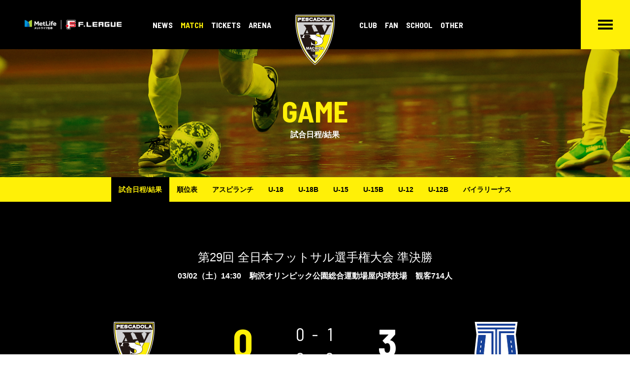

--- FILE ---
content_type: text/html; charset=UTF-8
request_url: https://www.pescadola-machida.com/match/game/58696/
body_size: 10777
content:
<!-- x2server -->
<!DOCTYPE html>
<html lang="ja">

<head>
    <meta charset="utf-8">
    <meta http-equiv="X-UA-Compatible" content="IE=edge">
    <meta name="viewport" content="width=device-width, initial-scale=1">
    <meta property="og:image" content="https://www.pescadola-machida.com/wp/wp-content/themes/PESCADOLA/assets/img/fb-ogp.png" />
    <meta property="og:title" content="ペスカドーラ町田／ASV PESCADOLA MACHIDA OFFICIAL SITE" />
    <meta property="og:description" content="アベマ全試合無料生中継。ASVペスカドーラ町田は東京都町田市をホームタウンとし、日本フットサルリーグ（Fリーグ）に所属するフットサルクラブです。" />
    <meta property="og:type" content="website">
    <meta property="og:url" content="https://www.pescadola-machida.com/" />
    <meta property="og:site_name" content="ペスカドーラ町田／ASV PESCADOLA MACHIDA OFFICIAL SITE" />
    <meta name="description" content="アベマ全試合無料生中継。ASVペスカドーラ町田は東京都町田市をホームタウンとし、日本フットサルリーグ（Fリーグ）に所属するフットサルクラブです。試合において“勝利を目指すチームワーク”とどのような状況でも「常に全力で戦う姿勢」を追及し、町田市のシンボルの１つとして、町田市から世界と戦えるトップクラブを目指し、発展に努めます。">
    <meta name="keywords" content="町田,フットサル,サッカー,Fリーグ,ペスカドーラ,ASV">
    <meta name="format-detection" content="telephone=no">
    <title>第29回 全日本フットサル選手権大会 準決勝 &nbsp;|&nbsp; ペスカドーラ町田／ASV PESCADOLA MACHIDA OFFICIAL SITE</title>
    <link rel="stylesheet" href="https://www.pescadola-machida.com/wp/wp-content/themes/PESCADOLA/assets/css/vendor/bootstrap-flex.min.css" />
    <link rel="stylesheet" href="https://www.pescadola-machida.com/wp/wp-content/themes/PESCADOLA/assets/css/slick-theme.css" />
    <link rel="stylesheet" href="https://www.pescadola-machida.com/wp/wp-content/themes/PESCADOLA/assets/css/slick.css" />
    <link rel="stylesheet" href="https://www.pescadola-machida.com/wp/wp-content/themes/PESCADOLA/assets/css/style.css?ver=250407025512" />
    <link rel="shortcut icon" href="https://www.pescadola-machida.com/wp/wp-content/themes/PESCADOLA/assets/img/favicon.ico" />
        <meta name='robots' content='max-image-preview:large' />
<script type="text/javascript">
window._wpemojiSettings = {"baseUrl":"https:\/\/s.w.org\/images\/core\/emoji\/14.0.0\/72x72\/","ext":".png","svgUrl":"https:\/\/s.w.org\/images\/core\/emoji\/14.0.0\/svg\/","svgExt":".svg","source":{"concatemoji":"https:\/\/www.pescadola-machida.com\/wp\/wp-includes\/js\/wp-emoji-release.min.js?ver=6.3.7"}};
/*! This file is auto-generated */
!function(i,n){var o,s,e;function c(e){try{var t={supportTests:e,timestamp:(new Date).valueOf()};sessionStorage.setItem(o,JSON.stringify(t))}catch(e){}}function p(e,t,n){e.clearRect(0,0,e.canvas.width,e.canvas.height),e.fillText(t,0,0);var t=new Uint32Array(e.getImageData(0,0,e.canvas.width,e.canvas.height).data),r=(e.clearRect(0,0,e.canvas.width,e.canvas.height),e.fillText(n,0,0),new Uint32Array(e.getImageData(0,0,e.canvas.width,e.canvas.height).data));return t.every(function(e,t){return e===r[t]})}function u(e,t,n){switch(t){case"flag":return n(e,"\ud83c\udff3\ufe0f\u200d\u26a7\ufe0f","\ud83c\udff3\ufe0f\u200b\u26a7\ufe0f")?!1:!n(e,"\ud83c\uddfa\ud83c\uddf3","\ud83c\uddfa\u200b\ud83c\uddf3")&&!n(e,"\ud83c\udff4\udb40\udc67\udb40\udc62\udb40\udc65\udb40\udc6e\udb40\udc67\udb40\udc7f","\ud83c\udff4\u200b\udb40\udc67\u200b\udb40\udc62\u200b\udb40\udc65\u200b\udb40\udc6e\u200b\udb40\udc67\u200b\udb40\udc7f");case"emoji":return!n(e,"\ud83e\udef1\ud83c\udffb\u200d\ud83e\udef2\ud83c\udfff","\ud83e\udef1\ud83c\udffb\u200b\ud83e\udef2\ud83c\udfff")}return!1}function f(e,t,n){var r="undefined"!=typeof WorkerGlobalScope&&self instanceof WorkerGlobalScope?new OffscreenCanvas(300,150):i.createElement("canvas"),a=r.getContext("2d",{willReadFrequently:!0}),o=(a.textBaseline="top",a.font="600 32px Arial",{});return e.forEach(function(e){o[e]=t(a,e,n)}),o}function t(e){var t=i.createElement("script");t.src=e,t.defer=!0,i.head.appendChild(t)}"undefined"!=typeof Promise&&(o="wpEmojiSettingsSupports",s=["flag","emoji"],n.supports={everything:!0,everythingExceptFlag:!0},e=new Promise(function(e){i.addEventListener("DOMContentLoaded",e,{once:!0})}),new Promise(function(t){var n=function(){try{var e=JSON.parse(sessionStorage.getItem(o));if("object"==typeof e&&"number"==typeof e.timestamp&&(new Date).valueOf()<e.timestamp+604800&&"object"==typeof e.supportTests)return e.supportTests}catch(e){}return null}();if(!n){if("undefined"!=typeof Worker&&"undefined"!=typeof OffscreenCanvas&&"undefined"!=typeof URL&&URL.createObjectURL&&"undefined"!=typeof Blob)try{var e="postMessage("+f.toString()+"("+[JSON.stringify(s),u.toString(),p.toString()].join(",")+"));",r=new Blob([e],{type:"text/javascript"}),a=new Worker(URL.createObjectURL(r),{name:"wpTestEmojiSupports"});return void(a.onmessage=function(e){c(n=e.data),a.terminate(),t(n)})}catch(e){}c(n=f(s,u,p))}t(n)}).then(function(e){for(var t in e)n.supports[t]=e[t],n.supports.everything=n.supports.everything&&n.supports[t],"flag"!==t&&(n.supports.everythingExceptFlag=n.supports.everythingExceptFlag&&n.supports[t]);n.supports.everythingExceptFlag=n.supports.everythingExceptFlag&&!n.supports.flag,n.DOMReady=!1,n.readyCallback=function(){n.DOMReady=!0}}).then(function(){return e}).then(function(){var e;n.supports.everything||(n.readyCallback(),(e=n.source||{}).concatemoji?t(e.concatemoji):e.wpemoji&&e.twemoji&&(t(e.twemoji),t(e.wpemoji)))}))}((window,document),window._wpemojiSettings);
</script>
<style type="text/css">
img.wp-smiley,
img.emoji {
	display: inline !important;
	border: none !important;
	box-shadow: none !important;
	height: 1em !important;
	width: 1em !important;
	margin: 0 0.07em !important;
	vertical-align: -0.1em !important;
	background: none !important;
	padding: 0 !important;
}
</style>
	<link rel='stylesheet' id='wp-block-library-css' href='https://www.pescadola-machida.com/wp/wp-includes/css/dist/block-library/style.min.css?ver=6.3.7' type='text/css' media='all' />
<style id='classic-theme-styles-inline-css' type='text/css'>
/*! This file is auto-generated */
.wp-block-button__link{color:#fff;background-color:#32373c;border-radius:9999px;box-shadow:none;text-decoration:none;padding:calc(.667em + 2px) calc(1.333em + 2px);font-size:1.125em}.wp-block-file__button{background:#32373c;color:#fff;text-decoration:none}
</style>
<style id='global-styles-inline-css' type='text/css'>
body{--wp--preset--color--black: #000000;--wp--preset--color--cyan-bluish-gray: #abb8c3;--wp--preset--color--white: #ffffff;--wp--preset--color--pale-pink: #f78da7;--wp--preset--color--vivid-red: #cf2e2e;--wp--preset--color--luminous-vivid-orange: #ff6900;--wp--preset--color--luminous-vivid-amber: #fcb900;--wp--preset--color--light-green-cyan: #7bdcb5;--wp--preset--color--vivid-green-cyan: #00d084;--wp--preset--color--pale-cyan-blue: #8ed1fc;--wp--preset--color--vivid-cyan-blue: #0693e3;--wp--preset--color--vivid-purple: #9b51e0;--wp--preset--gradient--vivid-cyan-blue-to-vivid-purple: linear-gradient(135deg,rgba(6,147,227,1) 0%,rgb(155,81,224) 100%);--wp--preset--gradient--light-green-cyan-to-vivid-green-cyan: linear-gradient(135deg,rgb(122,220,180) 0%,rgb(0,208,130) 100%);--wp--preset--gradient--luminous-vivid-amber-to-luminous-vivid-orange: linear-gradient(135deg,rgba(252,185,0,1) 0%,rgba(255,105,0,1) 100%);--wp--preset--gradient--luminous-vivid-orange-to-vivid-red: linear-gradient(135deg,rgba(255,105,0,1) 0%,rgb(207,46,46) 100%);--wp--preset--gradient--very-light-gray-to-cyan-bluish-gray: linear-gradient(135deg,rgb(238,238,238) 0%,rgb(169,184,195) 100%);--wp--preset--gradient--cool-to-warm-spectrum: linear-gradient(135deg,rgb(74,234,220) 0%,rgb(151,120,209) 20%,rgb(207,42,186) 40%,rgb(238,44,130) 60%,rgb(251,105,98) 80%,rgb(254,248,76) 100%);--wp--preset--gradient--blush-light-purple: linear-gradient(135deg,rgb(255,206,236) 0%,rgb(152,150,240) 100%);--wp--preset--gradient--blush-bordeaux: linear-gradient(135deg,rgb(254,205,165) 0%,rgb(254,45,45) 50%,rgb(107,0,62) 100%);--wp--preset--gradient--luminous-dusk: linear-gradient(135deg,rgb(255,203,112) 0%,rgb(199,81,192) 50%,rgb(65,88,208) 100%);--wp--preset--gradient--pale-ocean: linear-gradient(135deg,rgb(255,245,203) 0%,rgb(182,227,212) 50%,rgb(51,167,181) 100%);--wp--preset--gradient--electric-grass: linear-gradient(135deg,rgb(202,248,128) 0%,rgb(113,206,126) 100%);--wp--preset--gradient--midnight: linear-gradient(135deg,rgb(2,3,129) 0%,rgb(40,116,252) 100%);--wp--preset--font-size--small: 13px;--wp--preset--font-size--medium: 20px;--wp--preset--font-size--large: 36px;--wp--preset--font-size--x-large: 42px;--wp--preset--spacing--20: 0.44rem;--wp--preset--spacing--30: 0.67rem;--wp--preset--spacing--40: 1rem;--wp--preset--spacing--50: 1.5rem;--wp--preset--spacing--60: 2.25rem;--wp--preset--spacing--70: 3.38rem;--wp--preset--spacing--80: 5.06rem;--wp--preset--shadow--natural: 6px 6px 9px rgba(0, 0, 0, 0.2);--wp--preset--shadow--deep: 12px 12px 50px rgba(0, 0, 0, 0.4);--wp--preset--shadow--sharp: 6px 6px 0px rgba(0, 0, 0, 0.2);--wp--preset--shadow--outlined: 6px 6px 0px -3px rgba(255, 255, 255, 1), 6px 6px rgba(0, 0, 0, 1);--wp--preset--shadow--crisp: 6px 6px 0px rgba(0, 0, 0, 1);}:where(.is-layout-flex){gap: 0.5em;}:where(.is-layout-grid){gap: 0.5em;}body .is-layout-flow > .alignleft{float: left;margin-inline-start: 0;margin-inline-end: 2em;}body .is-layout-flow > .alignright{float: right;margin-inline-start: 2em;margin-inline-end: 0;}body .is-layout-flow > .aligncenter{margin-left: auto !important;margin-right: auto !important;}body .is-layout-constrained > .alignleft{float: left;margin-inline-start: 0;margin-inline-end: 2em;}body .is-layout-constrained > .alignright{float: right;margin-inline-start: 2em;margin-inline-end: 0;}body .is-layout-constrained > .aligncenter{margin-left: auto !important;margin-right: auto !important;}body .is-layout-constrained > :where(:not(.alignleft):not(.alignright):not(.alignfull)){max-width: var(--wp--style--global--content-size);margin-left: auto !important;margin-right: auto !important;}body .is-layout-constrained > .alignwide{max-width: var(--wp--style--global--wide-size);}body .is-layout-flex{display: flex;}body .is-layout-flex{flex-wrap: wrap;align-items: center;}body .is-layout-flex > *{margin: 0;}body .is-layout-grid{display: grid;}body .is-layout-grid > *{margin: 0;}:where(.wp-block-columns.is-layout-flex){gap: 2em;}:where(.wp-block-columns.is-layout-grid){gap: 2em;}:where(.wp-block-post-template.is-layout-flex){gap: 1.25em;}:where(.wp-block-post-template.is-layout-grid){gap: 1.25em;}.has-black-color{color: var(--wp--preset--color--black) !important;}.has-cyan-bluish-gray-color{color: var(--wp--preset--color--cyan-bluish-gray) !important;}.has-white-color{color: var(--wp--preset--color--white) !important;}.has-pale-pink-color{color: var(--wp--preset--color--pale-pink) !important;}.has-vivid-red-color{color: var(--wp--preset--color--vivid-red) !important;}.has-luminous-vivid-orange-color{color: var(--wp--preset--color--luminous-vivid-orange) !important;}.has-luminous-vivid-amber-color{color: var(--wp--preset--color--luminous-vivid-amber) !important;}.has-light-green-cyan-color{color: var(--wp--preset--color--light-green-cyan) !important;}.has-vivid-green-cyan-color{color: var(--wp--preset--color--vivid-green-cyan) !important;}.has-pale-cyan-blue-color{color: var(--wp--preset--color--pale-cyan-blue) !important;}.has-vivid-cyan-blue-color{color: var(--wp--preset--color--vivid-cyan-blue) !important;}.has-vivid-purple-color{color: var(--wp--preset--color--vivid-purple) !important;}.has-black-background-color{background-color: var(--wp--preset--color--black) !important;}.has-cyan-bluish-gray-background-color{background-color: var(--wp--preset--color--cyan-bluish-gray) !important;}.has-white-background-color{background-color: var(--wp--preset--color--white) !important;}.has-pale-pink-background-color{background-color: var(--wp--preset--color--pale-pink) !important;}.has-vivid-red-background-color{background-color: var(--wp--preset--color--vivid-red) !important;}.has-luminous-vivid-orange-background-color{background-color: var(--wp--preset--color--luminous-vivid-orange) !important;}.has-luminous-vivid-amber-background-color{background-color: var(--wp--preset--color--luminous-vivid-amber) !important;}.has-light-green-cyan-background-color{background-color: var(--wp--preset--color--light-green-cyan) !important;}.has-vivid-green-cyan-background-color{background-color: var(--wp--preset--color--vivid-green-cyan) !important;}.has-pale-cyan-blue-background-color{background-color: var(--wp--preset--color--pale-cyan-blue) !important;}.has-vivid-cyan-blue-background-color{background-color: var(--wp--preset--color--vivid-cyan-blue) !important;}.has-vivid-purple-background-color{background-color: var(--wp--preset--color--vivid-purple) !important;}.has-black-border-color{border-color: var(--wp--preset--color--black) !important;}.has-cyan-bluish-gray-border-color{border-color: var(--wp--preset--color--cyan-bluish-gray) !important;}.has-white-border-color{border-color: var(--wp--preset--color--white) !important;}.has-pale-pink-border-color{border-color: var(--wp--preset--color--pale-pink) !important;}.has-vivid-red-border-color{border-color: var(--wp--preset--color--vivid-red) !important;}.has-luminous-vivid-orange-border-color{border-color: var(--wp--preset--color--luminous-vivid-orange) !important;}.has-luminous-vivid-amber-border-color{border-color: var(--wp--preset--color--luminous-vivid-amber) !important;}.has-light-green-cyan-border-color{border-color: var(--wp--preset--color--light-green-cyan) !important;}.has-vivid-green-cyan-border-color{border-color: var(--wp--preset--color--vivid-green-cyan) !important;}.has-pale-cyan-blue-border-color{border-color: var(--wp--preset--color--pale-cyan-blue) !important;}.has-vivid-cyan-blue-border-color{border-color: var(--wp--preset--color--vivid-cyan-blue) !important;}.has-vivid-purple-border-color{border-color: var(--wp--preset--color--vivid-purple) !important;}.has-vivid-cyan-blue-to-vivid-purple-gradient-background{background: var(--wp--preset--gradient--vivid-cyan-blue-to-vivid-purple) !important;}.has-light-green-cyan-to-vivid-green-cyan-gradient-background{background: var(--wp--preset--gradient--light-green-cyan-to-vivid-green-cyan) !important;}.has-luminous-vivid-amber-to-luminous-vivid-orange-gradient-background{background: var(--wp--preset--gradient--luminous-vivid-amber-to-luminous-vivid-orange) !important;}.has-luminous-vivid-orange-to-vivid-red-gradient-background{background: var(--wp--preset--gradient--luminous-vivid-orange-to-vivid-red) !important;}.has-very-light-gray-to-cyan-bluish-gray-gradient-background{background: var(--wp--preset--gradient--very-light-gray-to-cyan-bluish-gray) !important;}.has-cool-to-warm-spectrum-gradient-background{background: var(--wp--preset--gradient--cool-to-warm-spectrum) !important;}.has-blush-light-purple-gradient-background{background: var(--wp--preset--gradient--blush-light-purple) !important;}.has-blush-bordeaux-gradient-background{background: var(--wp--preset--gradient--blush-bordeaux) !important;}.has-luminous-dusk-gradient-background{background: var(--wp--preset--gradient--luminous-dusk) !important;}.has-pale-ocean-gradient-background{background: var(--wp--preset--gradient--pale-ocean) !important;}.has-electric-grass-gradient-background{background: var(--wp--preset--gradient--electric-grass) !important;}.has-midnight-gradient-background{background: var(--wp--preset--gradient--midnight) !important;}.has-small-font-size{font-size: var(--wp--preset--font-size--small) !important;}.has-medium-font-size{font-size: var(--wp--preset--font-size--medium) !important;}.has-large-font-size{font-size: var(--wp--preset--font-size--large) !important;}.has-x-large-font-size{font-size: var(--wp--preset--font-size--x-large) !important;}
.wp-block-navigation a:where(:not(.wp-element-button)){color: inherit;}
:where(.wp-block-post-template.is-layout-flex){gap: 1.25em;}:where(.wp-block-post-template.is-layout-grid){gap: 1.25em;}
:where(.wp-block-columns.is-layout-flex){gap: 2em;}:where(.wp-block-columns.is-layout-grid){gap: 2em;}
.wp-block-pullquote{font-size: 1.5em;line-height: 1.6;}
</style>
<link rel='stylesheet' id='contact-form-7-css' href='https://www.pescadola-machida.com/wp/wp-content/plugins/contact-form-7/includes/css/styles.css?ver=5.8.1' type='text/css' media='all' />
<script type='text/javascript' src='https://www.pescadola-machida.com/wp/wp-includes/js/jquery/jquery.min.js?ver=3.7.0' id='jquery-core-js'></script>
<script type='text/javascript' src='https://www.pescadola-machida.com/wp/wp-includes/js/jquery/jquery-migrate.min.js?ver=3.4.1' id='jquery-migrate-js'></script>
<script type='text/javascript' id='post-list-js-js-extra'>
/* <![CDATA[ */
var PLG_Setting = {"ajaxurl":"https:\/\/www.pescadola-machida.com\/wp\/wp-admin\/admin-ajax.php","action":"get_post_ajax","plg_dateformat":"Y.m.j","next_page":"1","category":null,"term":null,"author":null,"tmpl":"<li>\n  {%urlbefore%}\n      <time class=\"p-time\">{%date%}<\/time>\n      <div class=\"p-cat\">{%cats%}<\/div>\n      <h3 class=\"p-news__title\">{%title%}<\/h3>\n  {%urlafter%}\n<\/li>"};
/* ]]> */
</script>
<script type='text/javascript' src='https://www.pescadola-machida.com/wp/wp-content/plugins/post-list-generator-x/next-page.js?ver=1.3.0' id='post-list-js-js'></script>
<link rel="https://api.w.org/" href="https://www.pescadola-machida.com/wp-json/" /><link rel="EditURI" type="application/rsd+xml" title="RSD" href="https://www.pescadola-machida.com/wp/xmlrpc.php?rsd" />
<meta name="generator" content="WordPress 6.3.7" />
<link rel="canonical" href="https://www.pescadola-machida.com/match/game/58696/" />
<link rel='shortlink' href='https://www.pescadola-machida.com/?p=58696' />
<link rel="alternate" type="application/json+oembed" href="https://www.pescadola-machida.com/wp-json/oembed/1.0/embed?url=https%3A%2F%2Fwww.pescadola-machida.com%2Fmatch%2Fgame%2F58696%2F" />
<link rel="alternate" type="text/xml+oembed" href="https://www.pescadola-machida.com/wp-json/oembed/1.0/embed?url=https%3A%2F%2Fwww.pescadola-machida.com%2Fmatch%2Fgame%2F58696%2F&#038;format=xml" />
<link rel="icon" href="https://www.pescadola-machida.com/wp/wp-content/uploads/2022/06/cropped-logo-32x32.png" sizes="32x32" />
<link rel="icon" href="https://www.pescadola-machida.com/wp/wp-content/uploads/2022/06/cropped-logo-192x192.png" sizes="192x192" />
<link rel="apple-touch-icon" href="https://www.pescadola-machida.com/wp/wp-content/uploads/2022/06/cropped-logo-180x180.png" />
<meta name="msapplication-TileImage" content="https://www.pescadola-machida.com/wp/wp-content/uploads/2022/06/cropped-logo-270x270.png" />

    <!-- Global site tag (gtag.js) - Google Analytics -->
    <script async src="https://www.googletagmanager.com/gtag/js?id=UA-75026802-42"></script>
    <script>
        window.dataLayer = window.dataLayer || [];

        function gtag() {
            dataLayer.push(arguments);
        }
        gtag('js', new Date());

        gtag('config', 'UA-75026802-42');
    </script>

</head>



    <body class="page match">
    

                                                <div class="p-side__content">
                                                    <a href="https://www.pescadola-machida.com/tickets/tickets/">
                                                        <div class="icon__box"><img src="https://www.pescadola-machida.com/wp/wp-content/themes/PESCADOLA/assets/img/icon_ticket.png" alt=""></div>チケット情報
                                                    </a>
                                                </div>
                                                <!-- /.p-side__content -->

                                                <header class="l-header p-header">
                                                    <div class="p-header__wrapper">
                                                        <a href="http://www.fleague.jp/" target="_blank" class="p-leagu"><img src="https://www.pescadola-machida.com/wp/wp-content/themes/PESCADOLA/assets/img/logo_fleague.png" alt="F.LEAGUE"></a>
                                                        <a href="https://www.pescadola-machida.com/" class="p-site__branding"><img src="https://www.pescadola-machida.com/wp/wp-content/themes/PESCADOLA/assets/img/logo.svg" alt="ASV PESCADOLA MACHIDA"></a>
                                                        <nav class="p-nav-global" role="navigation">
                                                            <div class="p-nav__sub">
                                                                <ul class="p-nav-sub__parent">
                                                                    <li><span>NEWS</span>
                                                                        <ul class="p-nav-sub__child">
                                                                            <li><a href="https://www.pescadola-machida.com/news/">新着</a></li>
                                                                            	<li class="cat-item cat-item-1"><a href="https://www.pescadola-machida.com/news/news/">ニュース</a>
</li>
	<li class="cat-item cat-item-5"><a href="https://www.pescadola-machida.com/news/matchreport/">マッチレポート</a>
</li>
	<li class="cat-item cat-item-6"><a href="https://www.pescadola-machida.com/news/aspirante/">アスピランチ</a>
</li>
	<li class="cat-item cat-item-7"><a href="https://www.pescadola-machida.com/news/u-18/">U-18/B</a>
</li>
	<li class="cat-item cat-item-8"><a href="https://www.pescadola-machida.com/news/u-15/">U-15/B</a>
</li>
	<li class="cat-item cat-item-145"><a href="https://www.pescadola-machida.com/news/u-12/">U-12/B</a>
</li>
	<li class="cat-item cat-item-9"><a href="https://www.pescadola-machida.com/news/bailarinas/">バイラリーナス</a>
</li>
	<li class="cat-item cat-item-10"><a href="https://www.pescadola-machida.com/news/school/">スクール</a>
</li>
	<li class="cat-item cat-item-11"><a href="https://www.pescadola-machida.com/news/other-news/">その他</a>
</li>
                                                                        </ul>
                                                                        </li>
                                                                        <li class="active" ><span>MATCH</span>
                                                                            <ul class="p-nav-sub__child">
                                                                                <li><a href="https://www.pescadola-machida.com/match/game/">試合日程/結果</a></li>
                                                                                <li><a href="https://www.pescadola-machida.com/match/ranking/">順位表</a></li>
                                                                                <!--<li><a href="< ?php echo esc_url( home_url( '/' ) ); ?>match/schedule/">月間スケジュール</a></li>-->
                                                                                <li><a href="https://www.pescadola-machida.com/match/aspirante/">アスピランチ</a></li>
                                                                                <li><a href="https://www.pescadola-machida.com/match/u-18/">U-18</a></li>
                                                                                <li><a href="https://www.pescadola-machida.com/match/u-18b/">U-18B</a></li>
                                                                                <li><a href="https://www.pescadola-machida.com/match/u-15/">U-15</a></li>
                                                                                <li><a href="https://www.pescadola-machida.com/match/u-15b/">U-15B</a></li>
                                                                                <li><a href="https://www.pescadola-machida.com/match/u-12/">U-12</a></li>
                                                                                <li><a href="https://www.pescadola-machida.com/match/u-12b/">U-12B</a></li>
                                                                                <li><a href="https://www.pescadola-machida.com/match/bailarinas/">バイラリーナス</a></li>
                                                                            </ul>
                                                                            </li>
                                                                            <li><span>TICKETS</span>
                                                                                <ul class="p-nav-sub__child">
                                                                                    <li><a href="https://www.pescadola-machida.com/tickets/tickets/">チケット情報</a></li>
                                                                                    <li><a href="https://t.livepocket.jp/help/about" target="_blank" rel="noopener noreferrer">電子チケット購入方法</a></li>
                                                                                </ul>
                                                                                </li>

                                                                                <li><span>ARENA</span>
                                                                                    <ul class="p-nav-sub__child">
                                                                                        <li><a href="https://www.pescadola-machida.com/arena/arena/">アリーナ情報</a></li>
                                                                                        <li><a href="https://www.pescadola-machida.com/arena/information/">観戦注意事項</a></li>
                                                                                    </ul>
                                                                                    </li>
                                                                </ul>
                                                                <div class="p-sitebranding__dummy"></div>
                                                                <ul class="p-nav-sub__parent">
                                                                    <li><span>CLUB</span>
                                                                        <ul class="p-nav-sub__child">
                                                                            <li><a href="https://www.pescadola-machida.com/club/member/">選手・スタッフ</a></li>
                                                                            <li><a href="https://www.pescadola-machida.com/club/team/">チーム概要</a></li>
                                                                            <li><a href="https://www.pescadola-machida.com/club/sponsor/">パートナー</a></li>
                                                                            <li><a href="https://www.pescadola-machida.com/club/support/">サポートカンパニー</a></li>
                                                                            <li><a href="https://www.pescadola-machida.com/club/vendingmachine/">ペスカドーラ自販機</a></li>
                                                                        </ul>
                                                                        </li>
                                                                        <li><span>FAN</span>
                                                                            <ul class="p-nav-sub__child">
                                                                                <li><a href="https://www.pescadola-machida.com/fan/fanclub/">ファンクラブ入会案内</a></li>
                                                                                <li><a href="https://www.pescadola-machida.com/fan/sns/">SNS</a></li>
                                                                                <li><a href="https://www.pescadola-machida.com/fan/personal/">個人参加型フットサル</a></li>
                                                                            </ul>
                                                                            </li>
                                                                            <li><span>SCHOOL</span>
                                                                                <ul class="p-nav-sub__child">
                                                                                    <li><a href="https://www.pescadola-machida.com/school/school/">スクールについて</a></li>
                                                                                                                                                                                <li ><a href="https://www.pescadola-machida.com/school/branch/machida/">町田校</a></li>
                                                                                                                                                                                <li ><a href="https://www.pescadola-machida.com/school/branch/minami-machida/">南町田校</a></li>
                                                                                                                                                                                <li ><a href="https://www.pescadola-machida.com/school/branch/asahimachi/">旭町校</a></li>
                                                                                                                                                                                <li ><a href="https://www.pescadola-machida.com/school/branch/tama/">多摩校</a></li>
                                                                                                                                                                                <li ><a href="https://www.pescadola-machida.com/school/branch/sagamihara/">相模原校</a></li>
                                                                                                                                                                                <li ><a href="https://www.pescadola-machida.com/school/branch/hachioji/">八王子校（委託）</a></li>
                                                                                                                                                                    </ul>
                                                                                </li>
                                                                                <li><span>OTHER</span>
                                                                                    <ul class="p-nav-sub__child">
                                                                                        <li><a href="https://www.pescadola-machida.com/other/cheer/">チアダンス</a></li>
                                                                                        <li><a href="https://www.pescadola-machida.com/other/contact/">お問い合わせ</a></li>
                                                                                        <li><a href="https://www.pescadola-machida.com/other/privacy/">プライバシーポリシー</a></li>
                                                                                    </ul>
                                                                                    </li>
                                                                </ul>
                                                            </div>
                                                        </nav>

                                                        <div class="p-menu__btn">
                                                            <a href="javascript:void(0)">
                                                                <div class="hamburger">
                                                                    <span></span>
                                                                    <span></span>
                                                                    <span></span>
                                                                </div>
                                                            </a>
                                                        </div>

                                                        <div class="p-mega__menu">
                                                            <div class="container">

                                                                <div class="p-nav">
    <div class="p-nav__item">
        <h2>NEWS</h2>
        <ul>
            <li><a href="https://www.pescadola-machida.com/news/">新着</a></li>
            	<li class="cat-item cat-item-1"><a href="https://www.pescadola-machida.com/news/news/">ニュース</a>
</li>
	<li class="cat-item cat-item-5"><a href="https://www.pescadola-machida.com/news/matchreport/">マッチレポート</a>
</li>
	<li class="cat-item cat-item-6"><a href="https://www.pescadola-machida.com/news/aspirante/">アスピランチ</a>
</li>
	<li class="cat-item cat-item-7"><a href="https://www.pescadola-machida.com/news/u-18/">U-18/B</a>
</li>
	<li class="cat-item cat-item-8"><a href="https://www.pescadola-machida.com/news/u-15/">U-15/B</a>
</li>
	<li class="cat-item cat-item-145"><a href="https://www.pescadola-machida.com/news/u-12/">U-12/B</a>
</li>
	<li class="cat-item cat-item-9"><a href="https://www.pescadola-machida.com/news/bailarinas/">バイラリーナス</a>
</li>
	<li class="cat-item cat-item-10"><a href="https://www.pescadola-machida.com/news/school/">スクール</a>
</li>
	<li class="cat-item cat-item-11"><a href="https://www.pescadola-machida.com/news/other-news/">その他</a>
</li>
        </ul>
    </div>
    <div class="p-nav__item">
        <h2>MATCH</h2>
        <ul>
            <li><a href="https://www.pescadola-machida.com/match/game/">試合日程/結果</a></li>
            <li><a href="https://www.pescadola-machida.com/match/ranking/">順位表</a></li>
            <!--<li><a href="< ?php echo esc_url( home_url( '/' ) ); ?>match/schedule/">月間スケジュール</a></li>-->
            <li><a href="https://www.pescadola-machida.com/match/aspirante/">アスピランチ</a></li>
            <li><a href="https://www.pescadola-machida.com/match/u-18/">U-18</a></li>
            <li><a href="https://www.pescadola-machida.com/match/u-18b/">U-18B</a></li>
            <li><a href="https://www.pescadola-machida.com/match/u-15/">U-15</a></li>
            <li><a href="https://www.pescadola-machida.com/match/u-15b/">U-15B</a></li>
            <li><a href="https://www.pescadola-machida.com/match/u-12/">U-12</a></li>
            <li><a href="https://www.pescadola-machida.com/match/u-12b/">U-12B</a></li>
            <li><a href="https://www.pescadola-machida.com/match/bailarinas/">バイラリーナス</a></li>
        </ul>
    </div>
    <div class="p-nav__item">
        <h2>TICKETS</h2>
        <ul>
            <li><a href="https://www.pescadola-machida.com/tickets/tickets/">チケット情報</a></li>
            <li><a href="https://t.livepocket.jp/help/about" target="_blank" rel="noopener noreferrer">電子チケット購入方法</a></li>
        </ul>
        <h2>ARENA</h2>
        <ul>
            <li><a href="https://www.pescadola-machida.com/arena/arena/">アリーナ情報</a></li>
            <li><a href="https://www.pescadola-machida.com/arena/information/">観戦注意事項</a></li>
        </ul>
    </div>
    <div class="p-nav__item">
        <h2>CLUB</h2>
        <ul>
            <li><a href="https://www.pescadola-machida.com/club/member/">選手・スタッフ</a></li>
            <li><a href="https://www.pescadola-machida.com/club/team/">チーム概要</a></li>
            <li><a href="https://www.pescadola-machida.com/club/sponsor/">パートナー</a></li>
            <li><a href="https://www.pescadola-machida.com/club/support/">サポートカンパニー</a></li>
            <li><a href="https://www.pescadola-machida.com/club/vendingmachine/">ペスカドーラ自販機</a></li>
        </ul>
    </div>
    <div class="p-nav__item p-flex">
        <div class="p-item__child">
            <h2>FAN</h2>
            <ul>
                <li><a href="https://www.pescadola-machida.com/fan/fanclub/">ファンクラブ入会案内</a></li>
                <li><a href="https://www.pescadola-machida.com/fan/sns/">SNS</a></li>
                <li><a href="https://www.pescadola-machida.com/fan/personal/">個人参加型フットサル</a></li>
            </ul>
        </div>
        <div class="p-item__child">
            <h2>SCHOOL</h2>
            <ul>
                <li><a href="https://www.pescadola-machida.com/school/school/">スクールについて</a></li>

                                    <li ><a href="https://www.pescadola-machida.com/school/branch/machida/">町田校</a></li>
                                        <li ><a href="https://www.pescadola-machida.com/school/branch/minami-machida/">南町田校</a></li>
                                        <li ><a href="https://www.pescadola-machida.com/school/branch/asahimachi/">旭町校</a></li>
                                        <li ><a href="https://www.pescadola-machida.com/school/branch/tama/">多摩校</a></li>
                                        <li ><a href="https://www.pescadola-machida.com/school/branch/sagamihara/">相模原校</a></li>
                                        <li ><a href="https://www.pescadola-machida.com/school/branch/hachioji/">八王子校（委託）</a></li>
                                </ul>
        </div>
    </div>
</div>

                                                                <div class="p-megamenu__sub">
                                                                    <ul class="p-other__nav p-flex">
                                                                        <li><a href="https://www.pescadola-machida.com/other/cheer/">チアダンス</a></li>
                                                                        <li><a href="https://www.pescadola-machida.com/other/contact/">お問い合わせ</a></li>
                                                                        <li><a href="https://www.pescadola-machida.com/other/privacy/">プライバシーポリシー</a></li>
                                                                    </ul>
                                                                    <ul class="p-sns__nav p-flex">
                                                                        <li><a href="https://www.facebook.com/pescadola/" target="_blank"><img src="https://www.pescadola-machida.com/wp/wp-content/themes/PESCADOLA/assets/img/icon_fb_b.png" alt="facebook"></a></li>
                                                                        <li><a href="https://twitter.com/pescadola2007" target="_blank"><img src="https://www.pescadola-machida.com/wp/wp-content/themes/PESCADOLA/assets/img/icon_tw_b.png" alt="twitter"></a></li>
                                                                        <li><a href="https://www.instagram.com/pescadola2007/" target="_blank"><img src="https://www.pescadola-machida.com/wp/wp-content/themes/PESCADOLA/assets/img/icon_insta_b.png" alt="instagram"></a></li>
                                                                        <li><a href="https://line.me/R/ti/p/%40pescadolamachida" target="_blank"><img src="https://www.pescadola-machida.com/wp/wp-content/themes/PESCADOLA/assets/img/icon_line_b.png" alt="LINE"></a></li>
                                                                        <li><a href="https://www.youtube.com/c/pescadola" target="_blank"><img src="https://www.pescadola-machida.com/wp/wp-content/themes/PESCADOLA/assets/img/icon_youtube_b.png" alt="youtube"></a></li>
                                                                    </ul>
                                                                </div>
                                                            </div>
                                                            <!-- /.p-mega__menu -->

                                                        </div>

                                                    </div>
                                                </header>
                                                <!-- /.l-header -->
<main class="l-main p-main">

    <header class="p-heading p-game-heading">
        <h2 class="p-heading__title"><span class="p-heading__top">GAME</span><span class="p-heading__bottom">試合日程/結果</span></h2>
    </header>
    <!-- /.p-heading -->

    <nav class="p-horizontal-nav-screen">
    <ul class="p-horizontal-nav">
        <li class="active"><a href="https://www.pescadola-machida.com/match/game/">試合日程/結果</a></li>
        <li><a href="https://www.pescadola-machida.com/match/ranking/">順位表</a></li>
        <!--<li< ?php if (is_post_type_archive('schedule') || is_singular( 'schedule' )): ?> class="active"< ?php endif; ?>><a href="< ?php echo esc_url( home_url( '/' ) ); ?>match/schedule/">月間スケジュール</a></li>-->
        <li><a href="https://www.pescadola-machida.com/match/aspirante/">アスピランチ</a></li>
        <li><a href="https://www.pescadola-machida.com/match/u-18/">U-18</a></li>
        <li><a href="https://www.pescadola-machida.com/match/u-18b/">U-18B</a></li>
        <li><a href="https://www.pescadola-machida.com/match/u-15/">U-15</a></li>
        <li><a href="https://www.pescadola-machida.com/match/u-15b/">U-15B</a></li>
        <li><a href="https://www.pescadola-machida.com/match/u-12/">U-12</a></li>
        <li><a href="https://www.pescadola-machida.com/match/u-12b/">U-12B</a></li>
        <li><a href="https://www.pescadola-machida.com/match/bailarinas/">バイラリーナス</a></li>
    </ul>
</nav>
<!-- /.p-horizontal-nav-screen -->


  
    <section class="p-section p-detail__match">
        <div class="container">
            <div class="p-match__data">
                <h3 class="p-match__title">第29回 全日本フットサル選手権大会 準決勝</h3>
                <time>
                03/02（土）14:30                </time>
                                    <div class="p-venue">駒沢オリンピック公園総合運動場屋内球技場</div>
                                                <div class="p-spectators">観客714人</div>
                            </div>


                        <div class="p-score">
                <div class="p-score__content">
                    <div class="p-club">
                                                    <div class="p-club__logo"><img src="https://www.pescadola-machida.com/wp/wp-content/themes/PESCADOLA/assets/img/match/game/logo_machida.png" alt="ペスカドーラ町田"></div>
                            <div class="p-club__name">ペスカドーラ町田</div>
                                            </div>

                    <div class="p-score-num">
                        <div class="p-score__item">
                            <div class="p-wrap">
                                <div class="p-num p-num--home p-num-pesca">
                                                                            0                                                                    </div>
                                <div class="p-score-num__detail">
                                                                                                                                                            <div class="p-num"><span>0</span> - <span>1</span></div>
                                           <div class="p-num"><span>0</span> - <span>2</span></div>
                                                                                                            </div>
                                <div class="p-num p-num--away">
                                                                            3                                                                    </div>
                            </div>
                        </div>

                        
                                            </div>

                    <div class="p-club">
                                                    <div class="p-club__logo"><img width="177" height="214" src="https://www.pescadola-machida.com/wp/wp-content/uploads/2018/08/tachikawa-1.png" class="attachment-full size-full wp-post-image" alt="" decoding="async" /></div>
                            <div class="p-club__name">立川アスレティックFC</div>
                                            </div>
                </div>
            </div>

            <div class="p-block__title">ゴール</div>
            <div class="p-goal__data">
                <div class="p-goal__box p-home__goal">
                    <table>
                        
                            
                                            </table>
                </div>
                <div class="p-goal__box p-away__goal">
                    <table>
                        
                                                                                            <tr>
                                    <td class="p-goal-time">15分</td>
                                    <td>菅谷 知寿</td>
                                </tr>
                                                                <tr>
                                    <td class="p-goal-time">36分</td>
                                    <td>菅谷 知寿</td>
                                </tr>
                                                                <tr>
                                    <td class="p-goal-time">38分</td>
                                    <td>中村 充</td>
                                </tr>
                                                            
                                            </table>
                </div>
            </div>




            <div class="row p-game__data">
                <div class="col-md-6">

                    
                        <table class="p-table">
                            <caption class="p-club__name">ペスカドーラ町田</caption>
                            <thead>
                                <tr>
                                    <th>背番号</th>
                                    <th>選手名</th>
                                    <th>PS</th>
                                    <th>先発</th>
                                </tr>
                            </thead>
                            <tbody>

                                                            
                                
                                
                                                                            <tr>
                                            <td>2</td>
                                            <td>日根野谷 建</td>
                                            <td>FP</td>
                                            <td>△</td>
                                        </tr>
                                    
                                

                                
                                
                                
                                                                            <tr>
                                            <td>3</td>
                                            <td>髙橋 裕大</td>
                                            <td>FP</td>
                                            <td>△</td>
                                        </tr>
                                    
                                

                                
                                
                                
                                                                            <tr>
                                            <td>7</td>
                                            <td>山中 翔斗</td>
                                            <td>FP</td>
                                            <td>◯</td>
                                        </tr>
                                    
                                

                                
                                
                                
                                                                            <tr>
                                            <td>8</td>
                                            <td>伊藤 圭汰</td>
                                            <td>FP</td>
                                            <td>◯</td>
                                        </tr>
                                    
                                

                                
                                
                                
                                                                            <tr>
                                            <td>10</td>
                                            <td>クレパウジ ヴィニシウス</td>
                                            <td>FP</td>
                                            <td>△</td>
                                        </tr>
                                    
                                

                                
                                
                                
                                                                            <tr>
                                            <td>11</td>
                                            <td>原 辰介</td>
                                            <td>FP</td>
                                            <td>△</td>
                                        </tr>
                                    
                                

                                
                                
                                
                                                                            <tr>
                                            <td>12</td>
                                            <td>ジオヴァンニ</td>
                                            <td>GK</td>
                                            <td>△</td>
                                        </tr>
                                    
                                

                                
                                
                                
                                                                            <tr>
                                            <td>13</td>
                                            <td>礒貝 飛那大</td>
                                            <td>FP</td>
                                            <td>◯</td>
                                        </tr>
                                    
                                

                                
                                
                                
                                                                            <tr>
                                            <td>18</td>
                                            <td>中村 心之佑</td>
                                            <td>FP</td>
                                            <td>△</td>
                                        </tr>
                                    
                                

                                
                                
                                
                                                                            <tr>
                                            <td>19</td>
                                            <td>雲切 啓太</td>
                                            <td>FP</td>
                                            <td></td>
                                        </tr>
                                    
                                

                                
                                
                                
                                                                            <tr>
                                            <td>22</td>
                                            <td>倉科 亮佑</td>
                                            <td>FP</td>
                                            <td>△</td>
                                        </tr>
                                    
                                

                                
                                
                                
                                                                            <tr>
                                            <td>23</td>
                                            <td>遠藤 颯</td>
                                            <td>FP</td>
                                            <td>△</td>
                                        </tr>
                                    
                                

                                
                                
                                
                                                                            <tr>
                                            <td>31</td>
                                            <td>土岡 優晟</td>
                                            <td>GK</td>
                                            <td>◯</td>
                                        </tr>
                                    
                                

                                
                                
                                
                                                                            <tr>
                                            <td>40</td>
                                            <td>野村 啓介</td>
                                            <td>FP</td>
                                            <td>◯</td>
                                        </tr>
                                    
                                

                                                            
                            </tbody>
                        </table>

                    
                </div>
                <div class="col-md-6">


                    
                        <table class="p-table">
                            <caption class="p-club__name">立川アスレティックFC</caption>
                            <thead>
                                <tr>
                                    <th>背番号</th>
                                    <th>選手名</th>
                                    <th>PS</th>
                                    <th>先発</th>
                                </tr>
                            </thead>
                            <tbody>

                                                            
                                    <tr>
                                        <td>1</td>
                                        <td>檜山 昇吾</td>
                                        <td>GK</td>
                                        <td>◯</td>
                                    </tr>

                                
                                    <tr>
                                        <td>4</td>
                                        <td>新井 裕生</td>
                                        <td>FP</td>
                                        <td>△</td>
                                    </tr>

                                
                                    <tr>
                                        <td>5</td>
                                        <td>皆本 晃</td>
                                        <td>FP</td>
                                        <td>△</td>
                                    </tr>

                                
                                    <tr>
                                        <td>8</td>
                                        <td>上村 充哉</td>
                                        <td>FP</td>
                                        <td>◯</td>
                                    </tr>

                                
                                    <tr>
                                        <td>10</td>
                                        <td>完山 徹一</td>
                                        <td>FP</td>
                                        <td>△</td>
                                    </tr>

                                
                                    <tr>
                                        <td>11</td>
                                        <td>南雲 颯太</td>
                                        <td>FP</td>
                                        <td>△</td>
                                    </tr>

                                
                                    <tr>
                                        <td>14</td>
                                        <td>菅谷 知寿</td>
                                        <td>FP</td>
                                        <td>△</td>
                                    </tr>

                                
                                    <tr>
                                        <td>19</td>
                                        <td>中村 充</td>
                                        <td>FP</td>
                                        <td>◯</td>
                                    </tr>

                                
                                    <tr>
                                        <td>23</td>
                                        <td>柴田 孝平</td>
                                        <td>FP</td>
                                        <td></td>
                                    </tr>

                                
                                    <tr>
                                        <td>24</td>
                                        <td>西 滉太</td>
                                        <td>GK</td>
                                        <td></td>
                                    </tr>

                                
                                    <tr>
                                        <td>33</td>
                                        <td>岩本 大輝</td>
                                        <td>FP</td>
                                        <td>△</td>
                                    </tr>

                                
                                    <tr>
                                        <td>39</td>
                                        <td>湯浅 拓斗</td>
                                        <td>FP</td>
                                        <td>◯</td>
                                    </tr>

                                
                                    <tr>
                                        <td>77</td>
                                        <td>ボラ</td>
                                        <td>FP</td>
                                        <td>△</td>
                                    </tr>

                                
                                    <tr>
                                        <td>79</td>
                                        <td>酒井 遼太郎</td>
                                        <td>FP</td>
                                        <td>◯</td>
                                    </tr>

                                                            
                            </tbody>
                        </table>

                    
                </div>
            </div>


            <hr>
            <article class="p-article p-highlight">
                <h4>HIGHLIGHT</h4>

                                    <div class="youtube">
                        <iframe width="560" height="315" src="https://www.youtube.com/embed/rwjTSV9t2-Q?si=UdA8rfIW7BAwRQcC" title="YouTube video player" frameborder="0" allow="accelerometer; autoplay; clipboard-write; encrypted-media; gyroscope; picture-in-picture; web-share" allowfullscreen></iframe>                    </div>
                
                            </article>


        </div>
    </section>
    <!-- /.p-detail__match -->

  
</main>

    <aside class="p-aside">
    <figure class="p-aside__content p-aside__tickets">
        <a href="https://www.pescadola-machida.com/tickets/tickets/">
            <img src="https://www.pescadola-machida.com/wp/wp-content/themes/PESCADOLA/assets/img/img_tickets.jpg" alt="" class="pc">
            <figcaption>
                <h2>TICKETS</h2>
                <p>チケットの購入方法やシーズンチケット購入のご案内をいたします。</p>
                <div class="p-more">MORE</div>
            </figcaption>
        </a>
    </figure>
    <figure class="p-aside__content p-aside__school">
        <a href="https://www.pescadola-machida.com/school/school/">
            <img src="https://www.pescadola-machida.com/wp/wp-content/themes/PESCADOLA/assets/img/img_school.jpg" alt="" class="pc">
            <figcaption>
                <h2>SCHOOL</h2>
                <p>ペスカドーラ町田フットサルスクールは「違いを生み出せる選手」を育成します！</p>
                <div class="p-more">MORE</div>
            </figcaption>
        </a>
    </figure>
    <!--<figure class="p-aside__content p-aside__fan">
        <a href="https://www.pescadola-machida.com/fan/fanclub/">
            <img src="https://www.pescadola-machida.com/wp/wp-content/themes/PESCADOLA/assets/img/img_fan.jpg" alt="" class="pc">
            <figcaption>
                <h2>FAN</h2>
                <p>あなたの想いが、チカラになる。ペスカドーラファンクラブのご紹介。</p>
                <div class="p-more">MORE</div>
            </figcaption>
        </a>
    </figure>-->
</aside>

<footer class="l-footer p-footer">
    <div class="container">

        <div class="p-nav">
    <div class="p-nav__item">
        <h2>NEWS</h2>
        <ul>
            <li><a href="https://www.pescadola-machida.com/news/">新着</a></li>
            	<li class="cat-item cat-item-1"><a href="https://www.pescadola-machida.com/news/news/">ニュース</a>
</li>
	<li class="cat-item cat-item-5"><a href="https://www.pescadola-machida.com/news/matchreport/">マッチレポート</a>
</li>
	<li class="cat-item cat-item-6"><a href="https://www.pescadola-machida.com/news/aspirante/">アスピランチ</a>
</li>
	<li class="cat-item cat-item-7"><a href="https://www.pescadola-machida.com/news/u-18/">U-18/B</a>
</li>
	<li class="cat-item cat-item-8"><a href="https://www.pescadola-machida.com/news/u-15/">U-15/B</a>
</li>
	<li class="cat-item cat-item-145"><a href="https://www.pescadola-machida.com/news/u-12/">U-12/B</a>
</li>
	<li class="cat-item cat-item-9"><a href="https://www.pescadola-machida.com/news/bailarinas/">バイラリーナス</a>
</li>
	<li class="cat-item cat-item-10"><a href="https://www.pescadola-machida.com/news/school/">スクール</a>
</li>
	<li class="cat-item cat-item-11"><a href="https://www.pescadola-machida.com/news/other-news/">その他</a>
</li>
        </ul>
    </div>
    <div class="p-nav__item">
        <h2>MATCH</h2>
        <ul>
            <li><a href="https://www.pescadola-machida.com/match/game/">試合日程/結果</a></li>
            <li><a href="https://www.pescadola-machida.com/match/ranking/">順位表</a></li>
            <!--<li><a href="< ?php echo esc_url( home_url( '/' ) ); ?>match/schedule/">月間スケジュール</a></li>-->
            <li><a href="https://www.pescadola-machida.com/match/aspirante/">アスピランチ</a></li>
            <li><a href="https://www.pescadola-machida.com/match/u-18/">U-18</a></li>
            <li><a href="https://www.pescadola-machida.com/match/u-18b/">U-18B</a></li>
            <li><a href="https://www.pescadola-machida.com/match/u-15/">U-15</a></li>
            <li><a href="https://www.pescadola-machida.com/match/u-15b/">U-15B</a></li>
            <li><a href="https://www.pescadola-machida.com/match/u-12/">U-12</a></li>
            <li><a href="https://www.pescadola-machida.com/match/u-12b/">U-12B</a></li>
            <li><a href="https://www.pescadola-machida.com/match/bailarinas/">バイラリーナス</a></li>
        </ul>
    </div>
    <div class="p-nav__item">
        <h2>TICKETS</h2>
        <ul>
            <li><a href="https://www.pescadola-machida.com/tickets/tickets/">チケット情報</a></li>
            <li><a href="https://t.livepocket.jp/help/about" target="_blank" rel="noopener noreferrer">電子チケット購入方法</a></li>
        </ul>
        <h2>ARENA</h2>
        <ul>
            <li><a href="https://www.pescadola-machida.com/arena/arena/">アリーナ情報</a></li>
            <li><a href="https://www.pescadola-machida.com/arena/information/">観戦注意事項</a></li>
        </ul>
    </div>
    <div class="p-nav__item">
        <h2>CLUB</h2>
        <ul>
            <li><a href="https://www.pescadola-machida.com/club/member/">選手・スタッフ</a></li>
            <li><a href="https://www.pescadola-machida.com/club/team/">チーム概要</a></li>
            <li><a href="https://www.pescadola-machida.com/club/sponsor/">パートナー</a></li>
            <li><a href="https://www.pescadola-machida.com/club/support/">サポートカンパニー</a></li>
            <li><a href="https://www.pescadola-machida.com/club/vendingmachine/">ペスカドーラ自販機</a></li>
        </ul>
    </div>
    <div class="p-nav__item p-flex">
        <div class="p-item__child">
            <h2>FAN</h2>
            <ul>
                <li><a href="https://www.pescadola-machida.com/fan/fanclub/">ファンクラブ入会案内</a></li>
                <li><a href="https://www.pescadola-machida.com/fan/sns/">SNS</a></li>
                <li><a href="https://www.pescadola-machida.com/fan/personal/">個人参加型フットサル</a></li>
            </ul>
        </div>
        <div class="p-item__child">
            <h2>SCHOOL</h2>
            <ul>
                <li><a href="https://www.pescadola-machida.com/school/school/">スクールについて</a></li>

                                    <li ><a href="https://www.pescadola-machida.com/school/branch/machida/">町田校</a></li>
                                        <li ><a href="https://www.pescadola-machida.com/school/branch/minami-machida/">南町田校</a></li>
                                        <li ><a href="https://www.pescadola-machida.com/school/branch/asahimachi/">旭町校</a></li>
                                        <li ><a href="https://www.pescadola-machida.com/school/branch/tama/">多摩校</a></li>
                                        <li ><a href="https://www.pescadola-machida.com/school/branch/sagamihara/">相模原校</a></li>
                                        <li ><a href="https://www.pescadola-machida.com/school/branch/hachioji/">八王子校（委託）</a></li>
                                </ul>
        </div>
    </div>
</div>

        <hr>
        <div class="p-footer__sns">
            <ul>
                <li><a href="https://www.facebook.com/pescadola/" target="_blank"><img src="https://www.pescadola-machida.com/wp/wp-content/themes/PESCADOLA/assets/img/icon_fb_w.png" alt="facebook"></a></li>
                <li><a href="https://twitter.com/pescadola2007" target="_blank"><img src="https://www.pescadola-machida.com/wp/wp-content/themes/PESCADOLA/assets/img/icon_tw_w.png" alt="twitter"></a></li>
                <li><a href="https://www.instagram.com/pescadola2007/" target="_blank"><img src="https://www.pescadola-machida.com/wp/wp-content/themes/PESCADOLA/assets/img/icon_insta_w.png" alt="instagram"></a></li>
                <li><a href="https://lin.ee/JmEDJID" target="_blank"><img src="https://www.pescadola-machida.com/wp/wp-content/themes/PESCADOLA/assets/img/icon_line_w.png" alt="LINE"></a></li>
                <li><a href="https://www.youtube.com/c/pescadola" target="_blank"><img src="https://www.pescadola-machida.com/wp/wp-content/themes/PESCADOLA/assets/img/icon_youtube_w.png" alt="youtube"></a></li>
            </ul>
        </div>
        <hr>
        <div class="p-footer__bottom">
            <ul class="p-other__nav p-flex">
                <li><a href="https://www.pescadola-machida.com/other/cheer/">チアダンス</a></li>
                <li><a href="https://www.pescadola-machida.com/other/contact/">お問い合わせ</a></li>
                <li><a href="https://www.pescadola-machida.com/other/privacy/">プライバシーポリシー</a></li>
            </ul>
            <div class="copy">&copy;2018 CASCAVEL FUTSAL CLUBE. All Rights Reserved.</div>
            <div class="producer">Website by<a href="http://web-trust.co.jp/" target="_blank"><img src="https://www.pescadola-machida.com/wp/wp-content/themes/PESCADOLA/assets/img/logo_wt.svg" alt="WEB TRUST"></a></div>
        </div>
    </div>
</footer>
<!-- /p-footer -->



<!-- script -->
<script src="https://ajax.googleapis.com/ajax/libs/jquery/2.1.4/jquery.min.js"></script>
<script src="https://www.pescadola-machida.com/wp/wp-content/themes/PESCADOLA/assets/js/anime.min.js"></script>
<script src="https://www.pescadola-machida.com/wp/wp-content/themes/PESCADOLA/assets/js/jquery.sticky-kit.min.js"></script>
<script src="https://www.pescadola-machida.com/wp/wp-content/themes/PESCADOLA/assets/js/slick.min.js"></script>
<script>
/* slickスライダー */
$(function(){
    $('.p-slider').slick({
      centerMode: true,
      speed: 700,
      autoplay: true,
      autoplaySpeed: 2000,
      variableWidth : true,
      dots: true,
      // arrows:false,
      easing:'ease-in',
      responsive: [
        // {
        //   breakpoint: 768,
        //   settings: {
        //     centerMode: false,
        //   }
        // },
        {
          breakpoint: 992,
          settings: {
            centerPadding: '20px',
            // variableWidth : false,
            arrows:false,
          }
        },
      ],
    });
});
</script>
<script src="https://www.pescadola-machida.com/wp/wp-content/themes/PESCADOLA/assets/js/index.js"></script>

<script type='text/javascript' src='https://www.pescadola-machida.com/wp/wp-content/plugins/contact-form-7/includes/swv/js/index.js?ver=5.8.1' id='swv-js'></script>
<script type='text/javascript' id='contact-form-7-js-extra'>
/* <![CDATA[ */
var wpcf7 = {"api":{"root":"https:\/\/www.pescadola-machida.com\/wp-json\/","namespace":"contact-form-7\/v1"}};
/* ]]> */
</script>
<script type='text/javascript' src='https://www.pescadola-machida.com/wp/wp-content/plugins/contact-form-7/includes/js/index.js?ver=5.8.1' id='contact-form-7-js'></script>

</body>
</html>


--- FILE ---
content_type: application/javascript
request_url: https://www.pescadola-machida.com/wp/wp-content/themes/PESCADOLA/assets/js/index.js
body_size: 1409
content:
/* ページ内スムーススクロール */
$(function () {
    var headerHight = 60; //ヘッダの高さ
    $('a[href^=#]').click(function(){
        var href= $(this).attr("href");
        var target = $(href == "#" || href == "" ? 'html' : href);
        var position = target.offset().top-headerHight; //ヘッダの高さ分位置をずらす
        $("html, body").animate({scrollTop:position}, 550, "swing");
        return false;
    });
});

/* tableの列（tr）にアンカーリンク */
jQuery(function ($) {
    $('tbody tr[data-href]').addClass('clickable').click(function () {
        window.location = $(this).attr('data-href');
    }).find('a').hover(function () {
        $(this).parents('tr').unbind('click');
    }, function () {
        $(this).parents('tr').click(function () {
            window.location = $(this).attr('data-href');
        });
    });
});


/* メニューアニメーション */
$('.p-menu__btn').click(function() {
     $('body').toggleClass('open');/* gmenuにclassを付与 */

     $('.p-mega__menu').slideToggle();/* MEGA MENU開閉 */

/* メガメニューアニメーション */
    $('.p-mega__menu h2, .p-mega__menu .p-other__nav li')
    .css({
        left : '-20px',
        opacity: 0
    })
    .each(function(i){
        $(this).delay(200 * i)
        .animate({
            left : '0',
            opacity: 1
        }, 200);
    });

     anime({
         targets: '.p-mega__menu .p-nav li',
         opacity: 1,
         left: 0,
         duration: 500,
         easing: 'linear'
     });
});


/* サイドコンテンツのフェードインフェードアウト */
 var side = $('.p-side__content');
 side.hide();
 $(window).scroll(function () {
     if ($(this).scrollTop() > 300) {
         side.fadeIn();
     } else {
         side.fadeOut();
     }
 });


/* 下層ページタイトルのアニメーション */
$(function () {
     anime({
         targets: '.p-heading__top',
         translateY: 0,
         opacity: 1,
         duration: 500,
         easing: 'linear'
     });
     anime({
         targets: '.p-heading__bottom',
         translateY: 0,
         opacity: 1,
         duration: 500,
         easing: 'linear'
     });
});


/* 選手詳細の追尾スクロール */
  (function() {
    $(".p-img__block figure").stick_in_parent();
  })();

/* 選手詳細アニメーション */
$(function () {
     anime({
         targets: '.p-detail__member .p-img__box img',
         translateY: 0,
         translateX: 0,
         opacity: 1,
         duration: 1000,
         easing: 'linear'
     });

     anime({
         targets: '.p-detail__member .p-num, .p-detail__member .p-position',
         translateX: 0,
         opacity: 1,
         duration: 1500,
         easing: 'linear'
     });

     anime({
         targets: '.p-detail__member .p-first-name, .p-detail__member .p-last-name',
         translateY: 0,
         opacity: 1,
         duration: 1500,
         easing: 'linear'
     });

     anime({
         targets: '.p-sns__list',
         opacity: 1,
         duration: 1500,
         easing: 'linear'
     });

    $('.p-detail__member .p-text__block th')
    .css({
        //left : '-20px',
        opacity: 0
    })
    .each(function(i){
        $(this).delay(100 * i)
        .animate({
            //left : '0',
            opacity: 1
        }, 100);
    });

    $('.p-detail__member .p-text__block td')
    .css({
        //left : '-20px',
        opacity: 0
    })
    .each(function(i){
        $(this).delay(120 * i)
        .animate({
            //left : '0',
            opacity: 1
        }, 100);
    });

});



/**
 * スマホの場合に横並びメニューのis-activeの要素がスクロールしないと見れない位置にあり場合に中央に寄せにする
 */
function setGlobalMenu(){
  var $hnavs = $('.p-horizontal-nav');

  $hnavs.each(function(){
    var $hnav = $(this);
    var ww = $(window).width();
    var $citem = $hnav.find('li.active');

    if($citem.size() > 0 && $citem.offset().left > (ww/2)){
      var $citemw = ($citem.width()/2) + parseInt($citem.css('paddingLeft'));
      var npos = $citem.offset().left + $citemw - (ww/2);
      $hnav.scrollLeft(npos);
    }
  });
}
setGlobalMenu();

